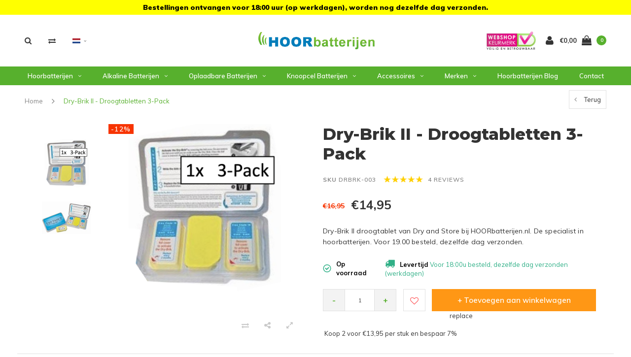

--- FILE ---
content_type: text/html;charset=utf-8
request_url: https://www.hoorbatterijen.nl/nl/dry-brik-ii-droogtabletten-3-pack.html
body_size: 15331
content:
<!DOCTYPE html>
<html lang="nl">
  <head>

    
    <meta charset="utf-8"/>
<!-- [START] 'blocks/head.rain' -->
<!--

  (c) 2008-2025 Lightspeed Netherlands B.V.
  http://www.lightspeedhq.com
  Generated: 07-12-2025 @ 07:52:25

-->
<link rel="canonical" href="https://www.hoorbatterijen.nl/nl/dry-brik-ii-droogtabletten-3-pack.html"/>
<link rel="alternate" href="https://www.hoorbatterijen.nl/nl/index.rss" type="application/rss+xml" title="Nieuwe producten"/>
<meta name="robots" content="noodp,noydir"/>
<meta property="og:url" content="https://www.hoorbatterijen.nl/nl/dry-brik-ii-droogtabletten-3-pack.html?source=facebook"/>
<meta property="og:site_name" content="Hoorbatterijen.nl"/>
<meta property="og:title" content="Dry-Brik II droogtablet van Dry and Store bij HOORbatterijen.nl. "/>
<meta property="og:description" content="Dry-Brik II droogtablet van Dry and Store bij HOORbatterijen.nl. De specialist in hoorbatterijen. Voor 19.00 besteld, dezelfde dag verzonden. "/>
<meta property="og:image" content="https://cdn.webshopapp.com/shops/276705/files/368946779/dry-store-dry-brik-ii-droogtabletten-3-pack.jpg"/>
<script>
(function(w,d,s,l,i){w[l]=w[l]||[];w[l].push({'gtm.start':
new Date().getTime(),event:'gtm.js'});var f=d.getElementsByTagName(s)[0],
j=d.createElement(s),dl=l!='dataLayer'?'&l='+l:'';j.async=true;j.src=
'https://www.googletagmanager.com/gtm.js?id='+i+dl;f.parentNode.insertBefore(j,f);
})(window,document,'script','dataLayer','GTM-W85G3ZK');
</script>
<script src="https://app.dmws.plus/shop-assets/276705/dmws-plus-loader.js?id=650f0bc55c9d7f297fbcd18d3db90db4"></script>
<!--[if lt IE 9]>
<script src="https://cdn.webshopapp.com/assets/html5shiv.js?2025-02-20"></script>
<![endif]-->
<!-- [END] 'blocks/head.rain' -->
    
    
        <title>Dry-Brik II droogtablet van Dry and Store bij HOORbatterijen.nl.  kopen? - Hoorbatterijen.nl</title>
            <meta name="description" content="Shop nu Dry-Brik II droogtablet van Dry and Store bij HOORbatterijen.nl.  online bij hoorbatterijen.nl! Groot assortiment met 100% kwaliteitsgarantie! Gratis verzending vanaf €10" />
    
    
    
<script type="text/javascript">
     window.dataLayer = window.dataLayer || [];
   dataLayer.push({
                                    ecomm_prodid: "87173492",
                  ecomm_pname: "Dry&amp;Store Dry-Brik II - Droogtabletten 3-Pack",
                  ecomm_pvariant: "",
                  ecomm_category: "Reinigen hoortoestel",
                  ecomm_pagetype: "product",
                  ecomm_name: "Dry-Brik II - Droogtabletten 3-Pack",
                  ecomm_totalvalue: "14.95"
                                                                                                                              user: {
                    email: "null",
                    phone: "null",
                    first_name: "null",
                    last_name: "null",
                    address: {
                      street: "null",
                      city: "null",
                      region: "null",
                      postal_code: "null"
                    }
                  }
              });
</script>
    
   
    <meta name="viewport" content="width=device-width, initial-scale=1.0">
    <meta name="apple-mobile-web-app-capable" content="yes">
    <meta name="apple-mobile-web-app-status-bar-style" content="black">


    <link rel="shortcut icon" href="https://cdn.webshopapp.com/shops/276705/themes/155900/assets/favicon.ico?20250515104938" type="image/x-icon" />
    <link href='//fonts.googleapis.com/css?family=Muli:400,300,600,700,800,900' rel='stylesheet' type='text/css'>
    <link href='//fonts.googleapis.com/css?family=Montserrat:400,300,600,700,800,900' rel='stylesheet' type='text/css'>
    <link rel="shortcut icon" href="https://cdn.webshopapp.com/shops/276705/themes/155900/assets/favicon.ico?20250515104938" type="image/x-icon" /> 
    <link rel="stylesheet" href="https://cdn.webshopapp.com/shops/276705/themes/155900/assets/bootstrap.css?2025100812030820201222130631" />
    <link rel="stylesheet" href="https://cdn.webshopapp.com/shops/276705/themes/155900/assets/font-awesome-min.css?2025100812030820201222130631" />
    <link rel="stylesheet" href="https://cdn.webshopapp.com/shops/276705/themes/155900/assets/ionicons.css?2025100812030820201222130631" />
    <link rel="stylesheet" href="https://cdn.webshopapp.com/shops/276705/themes/155900/assets/transition.css?2025100812030820201222130631" />
    <link rel="stylesheet" href="https://cdn.webshopapp.com/shops/276705/themes/155900/assets/dropdown.css?2025100812030820201222130631" />
    <link rel="stylesheet" href="https://cdn.webshopapp.com/shops/276705/themes/155900/assets/checkbox.css?2025100812030820201222130631" />
    <link rel="stylesheet" href="https://cdn.webshopapp.com/shops/276705/themes/155900/assets/owl-carousel.css?2025100812030820201222130631" />
    <link rel="stylesheet" href="https://cdn.webshopapp.com/shops/276705/themes/155900/assets/jquery-fancybox.css?2025100812030820201222130631" />
    <link rel="stylesheet" href="https://cdn.webshopapp.com/shops/276705/themes/155900/assets/jquery-custom-scrollbar.css?2025100812030820201222130631" />
        <link rel="stylesheet" href="https://cdn.webshopapp.com/shops/276705/themes/155900/assets/style.css?2025100812030820201222130631" />  
    <link rel="stylesheet" href="https://cdn.webshopapp.com/shops/276705/themes/155900/assets/responsive.css?2025100812030820201222130631" />
    <link rel="stylesheet" href="https://cdn.webshopapp.com/shops/276705/themes/155900/assets/settings.css?2025100812030820201222130631" />
        <link rel="stylesheet" href="https://cdn.webshopapp.com/assets/gui-2-0.css?2025-02-20" />
    <link rel="stylesheet" href="https://cdn.webshopapp.com/assets/gui-responsive-2-0.css?2025-02-20" />   
    <link rel="stylesheet" href="https://cdn.webshopapp.com/shops/276705/themes/155900/assets/custom.css?2025100812030820201222130631" />
     <link rel="stylesheet" href="https://cdn.webshopapp.com/shops/276705/themes/155900/assets/banner-fix.css?2025100812030820201222130631" />
    <link rel="stylesheet" href="https://cdn.webshopapp.com/shops/276705/themes/155900/assets/new.css?2025100812030820201222130631" />
    <link rel="stylesheet" href="https://cdn.webshopapp.com/shops/276705/themes/155900/assets/wsa-css.css?2025100812030820201222130631" />
    <link rel="stylesheet" href="https://cdn.webshopapp.com/shops/276705/themes/155900/assets/jquery.bxslider.min.css?2025100812030820201222130631" />
   
    
    
    
    <script src="https://cdn.webshopapp.com/assets/jquery-1-9-1.js?2025-02-20"></script>
    <script src="https://cdn.webshopapp.com/assets/jquery-ui-1-10-1.js?2025-02-20"></script>
   
    <script type="text/javascript" src="https://cdn.webshopapp.com/shops/276705/themes/155900/assets/transition.js?2025100812030820201222130631"></script>
    <script type="text/javascript" src="https://cdn.webshopapp.com/shops/276705/themes/155900/assets/bootstrap.js?2025100812030820201222130631"></script>
    <script type="text/javascript" src="https://cdn.webshopapp.com/shops/276705/themes/155900/assets/dropdown.js?2025100812030820201222130631"></script>
    <script type="text/javascript" src="https://cdn.webshopapp.com/shops/276705/themes/155900/assets/checkbox.js?2025100812030820201222130631"></script>
    <script type="text/javascript" src="https://cdn.webshopapp.com/shops/276705/themes/155900/assets/owl-carousel.js?2025100812030820201222130631"></script>
    <script type="text/javascript" src="https://cdn.webshopapp.com/shops/276705/themes/155900/assets/jquery-fancybox.js?2025100812030820201222130631"></script>
    <script type="text/javascript" src="https://cdn.webshopapp.com/shops/276705/themes/155900/assets/jquery-custom-scrollbar.js?2025100812030820201222130631"></script>
    <script type="text/javascript" src="https://cdn.webshopapp.com/shops/276705/themes/155900/assets/jquery-countdown-min.js?2025100812030820201222130631"></script>
        <script type="text/javascript" src="https://cdn.webshopapp.com/shops/276705/themes/155900/assets/global.js?2025100812030820201222130631"></script>
		    <script type="text/javascript" src="https://cdn.webshopapp.com/shops/276705/themes/155900/assets/jcarousel.js?2025100812030820201222130631"></script>
    <script type="text/javascript" src="https://cdn.webshopapp.com/shops/276705/themes/155900/assets/jquery.bxslider.min.js?2025100812030820201222130631"></script>
    <script type="text/javascript" src="https://cdn.webshopapp.com/assets/gui.js?2025-02-20"></script>
    <script type="text/javascript" src="https://cdn.webshopapp.com/assets/gui-responsive-2-0.js?2025-02-20"></script>
    <script type="text/javascript" src="//cdnjs.cloudflare.com/ajax/libs/jqueryui-touch-punch/0.2.3/jquery.ui.touch-punch.min.js"></script>
    
        
    <!--[if lt IE 9]>
    <link rel="stylesheet" href="https://cdn.webshopapp.com/shops/276705/themes/155900/assets/style-ie.css?2025100812030820201222130631" />
    <![endif]-->
    <!-- Global site tag (gtag.js) - Google Analytics -->
<script async src="https://www.googletagmanager.com/gtag/js?id=UA-19401065-1"></script>
<script>
  window.dataLayer = window.dataLayer || [];
  function gtag(){dataLayer.push(arguments);}
  gtag('js', new Date());

  gtag('config', 'UA-19401065-1');
</script>
    <!-- Google Tag Manager -->
<script>(function(w,d,s,l,i){w[l]=w[l]||[];w[l].push({'gtm.start':
new Date().getTime(),event:'gtm.js'});var f=d.getElementsByTagName(s)[0],
j=d.createElement(s),dl=l!='dataLayer'?'&l='+l:'';j.async=true;j.src=
'https://www.googletagmanager.com/gtm.js?id='+i+dl;f.parentNode.insertBefore(j,f);
})(window,document,'script','dataLayer','GTM-WD2Q854');</script>
<!-- End Google Tag Manager -->

<style>
#dmws-plus-gift-modal-link {display:none!important;}
    </style>
  </head>
  <body id="body"> 
    <!-- Google Tag Manager (noscript) -->
<noscript><iframe src="https://www.googletagmanager.com/ns.html?id=GTM-WD2Q854"
height="0" width="0" style="display:none;visibility:hidden"></iframe></noscript>
<!-- End Google Tag Manager (noscript) -->
    
      <b>
  <a href="https://www.hoorbatterijen.nl/nl/hoorbatterijen/?mode=grid&max=5&min=0&sort=newest">
    <div style="font-size: 14px;padding: 5px 0;background: #ffff00; color: black; font-weight: 900; text-align: center;"> Bestellingen ontvangen voor 18:00 uur (op werkdagen), worden nog dezelfde dag verzonden.  </div>
  </a>
  </b>
    <a href="https://www.hoorbatterijen.nl/nl/hoorbatterijen/?mode=grid&max=5&min=0&sort=newest">
    </a>
        
         

<div class="cart-dropdown">
  <div class="cart-title">Winkelwagen<span class="items">(0 Producten)</span></div>
  <a href="javascript:void(0)" class="close-cart-drp"><i class="fa fa-close"></i></a>

  <div class="cart-body">
    <div class="cart-products grid column-orient center">
          </div>
  </div>
  <div class="empty-cart">
  Geen producten gevonden
</div>
</div>
<div class="menu-wrap">
    <div class="close-menu"><i class="ion ion-ios-close-empty"></i></div>
    <div class="menu-box">
                    <div class="menu-logo large"><a href="https://www.hoorbatterijen.nl/nl/"><img src="https://cdn.webshopapp.com/shops/276705/themes/155900/assets/logo-nl.png?2025100812030820201222130631" alt="Hoorbatterijen.nl"></a></div>
                 
        <ul>
          <li><a href="https://www.hoorbatterijen.nl/nl/">Home</a></li>
                      <li><a href="https://www.hoorbatterijen.nl/nl/hoorbatterijen/">Hoorbatterijen</a><span class="more-cats"><span class="plus-min"></span></span>                              <ul class="sub ">
                                      <li><a href="https://www.hoorbatterijen.nl/nl/hoorbatterijen/hoorbatterijen-10/">Hoorbatterijen 10</a>                                          </li>
                                      <li><a href="https://www.hoorbatterijen.nl/nl/hoorbatterijen/hoorbatterijen-13/">Hoorbatterijen 13</a>                                          </li>
                                      <li><a href="https://www.hoorbatterijen.nl/nl/hoorbatterijen/hoorbatterijen-312/">Hoorbatterijen 312</a>                                          </li>
                                      <li><a href="https://www.hoorbatterijen.nl/nl/hoorbatterijen/hoorbatterijen-675/">Hoorbatterijen 675</a>                                          </li>
                                      <li><a href="https://www.hoorbatterijen.nl/nl/hoorbatterijen/cochleair-type-675-ci-implant/">Cochleair Type 675+ CI-implant</a>                                          </li>
                                      <li><a href="https://www.hoorbatterijen.nl/nl/hoorbatterijen/hoorbatterijen-proefpakket/">Hoorbatterijen Proefpakket</a>                                          </li>
                                      <li><a href="https://www.hoorbatterijen.nl/nl/hoorbatterijen/sale-hoorbatterijen/">SALE | hoorbatterijen</a>                                          </li>
                                  </ul>
                          </li>
                      <li><a href="https://www.hoorbatterijen.nl/nl/alkaline-batterijen/">Alkaline batterijen</a><span class="more-cats"><span class="plus-min"></span></span>                              <ul class="sub ">
                                      <li><a href="https://www.hoorbatterijen.nl/nl/alkaline-batterijen/aa-batterijen/">AA Batterijen</a>                                          </li>
                                      <li><a href="https://www.hoorbatterijen.nl/nl/alkaline-batterijen/aaa-batterijen/">AAA Batterijen </a>                                          </li>
                                      <li><a href="https://www.hoorbatterijen.nl/nl/alkaline-batterijen/aaaa-batterijen/">AAAA Batterijen</a>                                          </li>
                                      <li><a href="https://www.hoorbatterijen.nl/nl/alkaline-batterijen/c-batterijen/">C Batterijen</a>                                          </li>
                                      <li><a href="https://www.hoorbatterijen.nl/nl/alkaline-batterijen/d-batterijen/">D Batterijen</a>                                          </li>
                                      <li><a href="https://www.hoorbatterijen.nl/nl/alkaline-batterijen/9-volt-batterijen/">9 Volt Batterijen</a>                                          </li>
                                  </ul>
                          </li>
                      <li><a href="https://www.hoorbatterijen.nl/nl/oplaadbare-batterijen/">Oplaadbare batterijen</a><span class="more-cats"><span class="plus-min"></span></span>                              <ul class="sub ">
                                      <li><a href="https://www.hoorbatterijen.nl/nl/oplaadbare-batterijen/hoorbatterijen-oplaadbaar/">Hoorbatterijen Oplaadbaar</a>                                          </li>
                                      <li><a href="https://www.hoorbatterijen.nl/nl/oplaadbare-batterijen/oplaadbare-batterijen-aa/">Oplaadbare Batterijen AA</a>                                          </li>
                                      <li><a href="https://www.hoorbatterijen.nl/nl/oplaadbare-batterijen/oplaadbare-batterijen-aaa/">Oplaadbare Batterijen AAA</a>                                          </li>
                                      <li><a href="https://www.hoorbatterijen.nl/nl/oplaadbare-batterijen/oplaadbare-batterijen-c/">Oplaadbare Batterijen C </a>                                          </li>
                                      <li><a href="https://www.hoorbatterijen.nl/nl/oplaadbare-batterijen/oplaadbare-batterijen-d/">Oplaadbare Batterijen  D</a>                                          </li>
                                      <li><a href="https://www.hoorbatterijen.nl/nl/oplaadbare-batterijen/9-volt-batterij-oplaadbaar/">9 Volt Batterij Oplaadbaar</a>                                          </li>
                                  </ul>
                          </li>
                      <li><a href="https://www.hoorbatterijen.nl/nl/knoopcel-batterijen/">Knoopcel Batterijen</a><span class="more-cats"><span class="plus-min"></span></span>                              <ul class="sub ">
                                      <li><a href="https://www.hoorbatterijen.nl/nl/knoopcel-batterijen/lithium/">Lithium</a><span class="more-cats"><span class="plus-min"></span></span>                                              <ul class="sub ">
                                                      <li><a href="https://www.hoorbatterijen.nl/nl/knoopcel-batterijen/lithium/cr2016/"><i class="fa fa-circle" aria-hidden="true"></i>CR2016</a></li>
                                                      <li><a href="https://www.hoorbatterijen.nl/nl/knoopcel-batterijen/lithium/cr2025/"><i class="fa fa-circle" aria-hidden="true"></i>CR2025</a></li>
                                                      <li><a href="https://www.hoorbatterijen.nl/nl/knoopcel-batterijen/lithium/cr2450/"><i class="fa fa-circle" aria-hidden="true"></i>CR2450</a></li>
                                                  </ul>
                                          </li>
                                  </ul>
                          </li>
                      <li><a href="https://www.hoorbatterijen.nl/nl/accessoires/">Accessoires</a><span class="more-cats"><span class="plus-min"></span></span>                              <ul class="sub ">
                                      <li><a href="https://www.hoorbatterijen.nl/nl/accessoires/reinigen-hoortoestel/">Reinigen hoortoestel</a>                                          </li>
                                      <li><a href="https://www.hoorbatterijen.nl/nl/accessoires/drogen-hoortoestel/">Drogen hoortoestel</a>                                          </li>
                                      <li><a href="https://www.hoorbatterijen.nl/nl/accessoires/meenemen/">Meenemen</a>                                          </li>
                                      <li><a href="https://www.hoorbatterijen.nl/nl/accessoires/opbergen/">Opbergen</a>                                          </li>
                                      <li><a href="https://www.hoorbatterijen.nl/nl/accessoires/gehoorbescherming-oordopjes/">Gehoorbescherming - Oordopjes</a>                                          </li>
                                      <li><a href="https://www.hoorbatterijen.nl/nl/accessoires/voor-tropisch-klimaat/">Voor tropisch klimaat</a>                                          </li>
                                      <li><a href="https://www.hoorbatterijen.nl/nl/accessoires/oorverzorging-zalf-creme-enz/">Oorverzorging (zalf, crème, enz)</a>                                          </li>
                                      <li><a href="https://www.hoorbatterijen.nl/nl/accessoires/cerumenfilters/">Cerumenfilters</a>                                          </li>
                                      <li><a href="https://www.hoorbatterijen.nl/nl/accessoires/hoortoestelaccessoires/">Hoortoestelaccessoires</a>                                          </li>
                                      <li><a href="https://www.hoorbatterijen.nl/nl/accessoires/wekkers/">Wekkers</a>                                          </li>
                                      <li><a href="https://www.hoorbatterijen.nl/nl/accessoires/opladers-voor-hoorbatterijen/">Opladers voor hoorbatterijen</a>                                          </li>
                                      <li><a href="https://www.hoorbatterijen.nl/nl/accessoires/batterijtesters/">Batterijtesters</a>                                          </li>
                                      <li><a href="https://www.hoorbatterijen.nl/nl/accessoires/nachtrust/">Nachtrust</a>                                          </li>
                                      <li><a href="https://www.hoorbatterijen.nl/nl/accessoires/sale-accessoires/">SALE | Accessoires</a>                                          </li>
                                      <li><a href="https://www.hoorbatterijen.nl/nl/accessoires/oorsmeer-verwijderaar/">Oorsmeer verwijderaar</a>                                          </li>
                                  </ul>
                          </li>
          
          
                    <li class=""><a href="https://www.hoorbatterijen.nl/nl/brands/">Merken</a></li>
                                        <li class=""><a href="https://www.hoorbatterijen.nl/nl/blogs/hoorbatterijen-blog/">Hoorbatterijen blog</a></li>
                                        <li class=""><a href="https://www.hoorbatterijen.nl/nl/service/">Contact</a></li>
                    
          
                    <li><a href="javascript:;">Taal: <strong>NL</strong></a><span class="more-cats"><span class="plus-min"></span></span>
            <ul>
                                   <li><a href="https://www.hoorbatterijen.nl/nl/go/product/87173492"  title="Nederlands" lang="nl">Nederlands</a></li>
                                   <li><a href="https://www.hoorbatterijen.nl/en/go/product/87173492"  title="English" lang="en">English</a></li>
                                   <li><a href="https://www.hoorbatterijen.nl/fr/go/product/87173492"  title="Français" lang="fr">Français</a></li>
                          </ul>
          </li>
          
                    <li><a href="javascript:;">Valuta: <strong>€</strong></a><span class="more-cats"><span class="plus-min"></span></span>
            <ul>
                              <li class="active"><a href="https://www.hoorbatterijen.nl/nl/session/currency/eur/">eur (€)</a></li>
                              <li><a href="https://www.hoorbatterijen.nl/nl/session/currency/gbp/">gbp (£)</a></li>
                              <li><a href="https://www.hoorbatterijen.nl/nl/session/currency/usd/">usd ($)</a></li>
                          </ul>
          </li>
          
        </ul>

    </div>
  </div>

  <div class="body-wrap">
    <header id="header">
      
      <div class="main-header">
                <div class="container">
          <div class="main-header-inner">
            <div class="grid center">
              <div class=" grid-cell search-right-icon search-icon-global language-bar-wrapper hidden-sm hidden-xs">
                <a class="search-icon-self " href="javascript:void(0)"><i class="fa fa-search"></i></a>
                <ul class="language-bar ">
                                   <li class="exchange-icon-head hidden-xs hidden-sm"><a href="https://www.hoorbatterijen.nl/nl/compare/" title="Vergelijk"><i class="fa fa-exchange" aria-hidden="true"></i></a></li>
                   
                                   <li class="custom-dropdown custom-language custom-language-nl"><span></span><i class="fa fa-angle-down" aria-hidden="true"></i>

                    <div class="custom-languages">
                      <div class="options">
                        <div class="option languageOptions">
                          <label>Taal:</label>
                          <div class="ui selection dropdown">
                            <input type="hidden" name="custom-language" value="https://www.hoorbatterijen.nl/nl/">
                            <i class="dropdown icon"></i>
                            <div class="default text custom-language custom-language-nl"><span></span>Nederlands</div>
                            <div class="menu">
                                                            <div class="item custom-language custom-language-nl" data-value="https://www.hoorbatterijen.nl/nl/">
                              <a href="https://www.hoorbatterijen.nl/nl/go/product/87173492" title="Nederlands" lang="">Nederlands</a>  
                              </div>
                                                            <div class="item custom-language custom-language-en" data-value="https://www.hoorbatterijen.nl/en/">
                              <a href="https://www.hoorbatterijen.nl/en/go/product/87173492" title="English" lang="">English</a>  
                              </div>
                                                            <div class="item custom-language custom-language-fr" data-value="https://www.hoorbatterijen.nl/fr/">
                              <a href="https://www.hoorbatterijen.nl/fr/go/product/87173492" title="Français" lang="">Français</a>  
                              </div>
                                                          </div>
                          </div>
                        </div>
                        <div class="option currencyOptions">
                          <label>Valuta:</label>
                          <div class="ui selection dropdown">
                            <input type="hidden" name="custom-currency" value="https://www.hoorbatterijen.nl/nl/session/currency/eur/">
                            <i class="dropdown icon"></i>
                            <div class="default text">€</div>
                            <div class="menu">
                                                            <div class="item" data-value="https://www.hoorbatterijen.nl/nl/session/currency/eur/"><a href="https://www.hoorbatterijen.nl/nl/session/currency/eur/">€</a></div>
                                                            <div class="item" data-value="https://www.hoorbatterijen.nl/nl/session/currency/gbp/"><a href="https://www.hoorbatterijen.nl/nl/session/currency/gbp/">£</a></div>
                                                            <div class="item" data-value="https://www.hoorbatterijen.nl/nl/session/currency/usd/"><a href="https://www.hoorbatterijen.nl/nl/session/currency/usd/">$</a></div>
                                                          </div>
                          </div>
                        </div>
                      </div>
                    </div>

                    </li>
                                                   
                </ul>
              </div>


              <div class="grid-cell mobilemenu-btn hidden-md hidden-lg"><a class="open-menu" href="javascript:;"><?xml version="1.0" encoding="utf-8"?>
<!-- Generator: Adobe Illustrator 20.1.0, SVG Export Plug-In . SVG Version: 6.00 Build 0)  -->
<svg version="1.1" id="Capa_1" xmlns="http://www.w3.org/2000/svg" xmlns:xlink="http://www.w3.org/1999/xlink" x="0px" y="0px"
	 viewBox="0 0 352 352" style="enable-background:new 0 0 352 352;" xml:space="preserve">
<style type="text/css">
	
</style>
<g>
	<g>
		<path class="menuicon-svg" d="M0,56v48h48V56H0z M80,56v48h224V56H80z M0,152v48h48v-48H0z M80,152v48h160v-48H80z M0,248v48h48v-48H0z
			 M80,248v48h272v-48H80z"/>
	</g>
</g>
</svg></a></div>
              <div class="grid-cell search-narrow-show visible-xs visible-sm">
                <a class="search-icon-self  " href="javascript:void(0)"><i class="fa fa-search"></i></a>
              </div>

              <div class="grid-cell center logo-center-tab logo-mobile-move-center logo large"><a href="https://www.hoorbatterijen.nl/nl/"><img src="https://cdn.webshopapp.com/shops/276705/themes/155900/assets/logo-nl.png?2025100812030820201222130631" alt="Hoorbatterijen.nl"></a></div>
              
              
                            
                            
              <div class="grid-cell cart-block-wrap cart">
                <div class="grid center justify-end">
                                                      <div class="trustmark-right-wrap grid-cell grow0 hallmark hidden-xs hidden-sm"><div class="hallmark-wrap "><a href="https://www.keurmerk.info/nl/consumenten/webwinkel/?key=297" target="_blank"><img src="https://cdn.webshopapp.com/shops/276705/themes/155900/assets/webshop-keurmerk.png?2025100812030820201222130631" alt="Hoorbatterijen.nl"></a></div></div>
                                    <div class="grid-cell grow0 user-login-block">
                                          <div class="dark"><a href="https://www.hoorbatterijen.nl/nl/account/"><i class="fa fa-user"></i></a></div>
                                      </div>
                  <div class="grid-cell grow0 ">
                    <a href="javascript:;" class="open-cart">

                      <span class="text hidden-xs">
                                                €0,00
                                              </span>
                      <span class="icon"><i class="fa fa-shopping-bag"></i></span>
                      <span class="items">0</span>
                    </a>
                  </div>
                </div>
              </div>
            </div>
          </div>
        </div>
        
        <div class="main-menu hidden-xs hidden-sm main-menu-capitalize">
          <div class="container">
            <ul class="">
              
              

                                                        
              <li class="with-small-menu"><a href="https://www.hoorbatterijen.nl/nl/hoorbatterijen/">Hoorbatterijen<i class="fa fa-angle-down" aria-hidden="true"></i></a>
                
                <ul class="small-dropdown">
                  
                                    <li>
                    <a href="https://www.hoorbatterijen.nl/nl/hoorbatterijen/hoorbatterijen-10/">Hoorbatterijen 10</a>
                    
                  </li>
                                    <li>
                    <a href="https://www.hoorbatterijen.nl/nl/hoorbatterijen/hoorbatterijen-13/">Hoorbatterijen 13</a>
                    
                  </li>
                                    <li>
                    <a href="https://www.hoorbatterijen.nl/nl/hoorbatterijen/hoorbatterijen-312/">Hoorbatterijen 312</a>
                    
                  </li>
                                    <li>
                    <a href="https://www.hoorbatterijen.nl/nl/hoorbatterijen/hoorbatterijen-675/">Hoorbatterijen 675</a>
                    
                  </li>
                                    <li>
                    <a href="https://www.hoorbatterijen.nl/nl/hoorbatterijen/cochleair-type-675-ci-implant/">Cochleair Type 675+ CI-implant</a>
                    
                  </li>
                                    <li>
                    <a href="https://www.hoorbatterijen.nl/nl/hoorbatterijen/hoorbatterijen-proefpakket/">Hoorbatterijen Proefpakket</a>
                    
                  </li>
                                    <li>
                    <a href="https://www.hoorbatterijen.nl/nl/hoorbatterijen/sale-hoorbatterijen/">SALE | hoorbatterijen</a>
                    
                  </li>
                                    <li>
                    <a href="https://www.hoorbatterijen.nl/nl/oplaadbare-batterijen/hoorbatterijen-oplaadbaar/">Oplaadbare hoorbatterijen</a>

                  </li>
                </ul>

                              </li>
                            
              
              
                                          
              <li class="with-small-menu"><a href="https://www.hoorbatterijen.nl/nl/alkaline-batterijen/">Alkaline batterijen<i class="fa fa-angle-down" aria-hidden="true"></i></a>
                
                <ul class="small-dropdown">
                                    <li>
                    <a href="https://www.hoorbatterijen.nl/nl/alkaline-batterijen/aa-batterijen/">AA Batterijen</a>
                    
                  </li>
                                    <li>
                    <a href="https://www.hoorbatterijen.nl/nl/alkaline-batterijen/aaa-batterijen/">AAA Batterijen </a>
                    
                  </li>
                                    <li>
                    <a href="https://www.hoorbatterijen.nl/nl/alkaline-batterijen/aaaa-batterijen/">AAAA Batterijen</a>
                    
                  </li>
                                    <li>
                    <a href="https://www.hoorbatterijen.nl/nl/alkaline-batterijen/c-batterijen/">C Batterijen</a>
                    
                  </li>
                                    <li>
                    <a href="https://www.hoorbatterijen.nl/nl/alkaline-batterijen/d-batterijen/">D Batterijen</a>
                    
                  </li>
                                    <li>
                    <a href="https://www.hoorbatterijen.nl/nl/alkaline-batterijen/9-volt-batterijen/">9 Volt Batterijen</a>
                    
                  </li>
                                  </ul>

                              </li>
              
                            
              
              
                                          
              <li class="with-small-menu"><a href="https://www.hoorbatterijen.nl/nl/oplaadbare-batterijen/">Oplaadbare batterijen<i class="fa fa-angle-down" aria-hidden="true"></i></a>
                
                <ul class="small-dropdown">
                                    <li>
                    <a href="https://www.hoorbatterijen.nl/nl/oplaadbare-batterijen/hoorbatterijen-oplaadbaar/">Hoorbatterijen Oplaadbaar</a>
                    
                  </li>
                                    <li>
                    <a href="https://www.hoorbatterijen.nl/nl/oplaadbare-batterijen/oplaadbare-batterijen-aa/">Oplaadbare Batterijen AA</a>
                    
                  </li>
                                    <li>
                    <a href="https://www.hoorbatterijen.nl/nl/oplaadbare-batterijen/oplaadbare-batterijen-aaa/">Oplaadbare Batterijen AAA</a>
                    
                  </li>
                                    <li>
                    <a href="https://www.hoorbatterijen.nl/nl/oplaadbare-batterijen/oplaadbare-batterijen-c/">Oplaadbare Batterijen C </a>
                    
                  </li>
                                    <li>
                    <a href="https://www.hoorbatterijen.nl/nl/oplaadbare-batterijen/oplaadbare-batterijen-d/">Oplaadbare Batterijen  D</a>
                    
                  </li>
                                    <li>
                    <a href="https://www.hoorbatterijen.nl/nl/oplaadbare-batterijen/9-volt-batterij-oplaadbaar/">9 Volt Batterij Oplaadbaar</a>
                    
                  </li>
                                  </ul>

                              </li>
              
                            
              
              
                                          
              <li class="with-small-menu"><a href="https://www.hoorbatterijen.nl/nl/knoopcel-batterijen/">Knoopcel Batterijen<i class="fa fa-angle-down" aria-hidden="true"></i></a>
                
                <ul class="small-dropdown">
                                    <li>
                    <a href="https://www.hoorbatterijen.nl/nl/knoopcel-batterijen/lithium/">Lithium</a>
                                        <ul>
                                            <li><a href="https://www.hoorbatterijen.nl/nl/knoopcel-batterijen/lithium/cr2016/">CR2016</a></li>
                                            <li><a href="https://www.hoorbatterijen.nl/nl/knoopcel-batterijen/lithium/cr2025/">CR2025</a></li>
                                            <li><a href="https://www.hoorbatterijen.nl/nl/knoopcel-batterijen/lithium/cr2450/">CR2450</a></li>
                                          </ul>
                    
                  </li>
                                  </ul>

                              </li>
              
                            
              
              
                                          
              <li class="with-small-menu"><a href="https://www.hoorbatterijen.nl/nl/accessoires/">Accessoires<i class="fa fa-angle-down" aria-hidden="true"></i></a>
                
                <ul class="small-dropdown">
                                    <li>
                    <a href="https://www.hoorbatterijen.nl/nl/accessoires/reinigen-hoortoestel/">Reinigen hoortoestel</a>
                    
                  </li>
                                    <li>
                    <a href="https://www.hoorbatterijen.nl/nl/accessoires/drogen-hoortoestel/">Drogen hoortoestel</a>
                    
                  </li>
                                    <li>
                    <a href="https://www.hoorbatterijen.nl/nl/accessoires/meenemen/">Meenemen</a>
                    
                  </li>
                                    <li>
                    <a href="https://www.hoorbatterijen.nl/nl/accessoires/opbergen/">Opbergen</a>
                    
                  </li>
                                    <li>
                    <a href="https://www.hoorbatterijen.nl/nl/accessoires/gehoorbescherming-oordopjes/">Gehoorbescherming - Oordopjes</a>
                    
                  </li>
                                    <li>
                    <a href="https://www.hoorbatterijen.nl/nl/accessoires/voor-tropisch-klimaat/">Voor tropisch klimaat</a>
                    
                  </li>
                                    <li>
                    <a href="https://www.hoorbatterijen.nl/nl/accessoires/oorverzorging-zalf-creme-enz/">Oorverzorging (zalf, crème, enz)</a>
                    
                  </li>
                                    <li>
                    <a href="https://www.hoorbatterijen.nl/nl/accessoires/cerumenfilters/">Cerumenfilters</a>
                    
                  </li>
                                    <li>
                    <a href="https://www.hoorbatterijen.nl/nl/accessoires/hoortoestelaccessoires/">Hoortoestelaccessoires</a>
                    
                  </li>
                                    <li>
                    <a href="https://www.hoorbatterijen.nl/nl/accessoires/wekkers/">Wekkers</a>
                    
                  </li>
                                    <li>
                    <a href="https://www.hoorbatterijen.nl/nl/accessoires/opladers-voor-hoorbatterijen/">Opladers voor hoorbatterijen</a>
                    
                  </li>
                                    <li>
                    <a href="https://www.hoorbatterijen.nl/nl/accessoires/batterijtesters/">Batterijtesters</a>
                    
                  </li>
                                    <li>
                    <a href="https://www.hoorbatterijen.nl/nl/accessoires/nachtrust/">Nachtrust</a>
                    
                  </li>
                                    <li>
                    <a href="https://www.hoorbatterijen.nl/nl/accessoires/sale-accessoires/">SALE | Accessoires</a>
                    
                  </li>
                                    <li>
                    <a href="https://www.hoorbatterijen.nl/nl/accessoires/oorsmeer-verwijderaar/">Oorsmeer verwijderaar</a>
                    
                  </li>
                                  </ul>

                              </li>
              
                            
              
              
                            
              
              

                            <li class="with-small-menu"><a href="https://www.hoorbatterijen.nl/nl/brands/">Merken<i class="fa fa-angle-down" aria-hidden="true"></i></a>
                <ul class="small-dropdown">
                                    <li><a href="https://www.hoorbatterijen.nl/nl/brands/cedis/">Cedis</a></li>
                                    <li><a href="https://www.hoorbatterijen.nl/nl/brands/duracell/">Duracell</a></li>
                                    <li><a href="https://www.hoorbatterijen.nl/nl/brands/extra-power-budget/">Extra Power (Budget)</a></li>
                                    <li><a href="https://www.hoorbatterijen.nl/nl/brands/gp/">GP</a></li>
                                    <li><a href="https://www.hoorbatterijen.nl/nl/brands/hearclear/">HearClear</a></li>
                                    <li><a href="https://www.hoorbatterijen.nl/nl/brands/icelltech/">iCellTech</a></li>
                                    <li><a href="https://www.hoorbatterijen.nl/nl/brands/powerone/">PowerOne</a></li>
                                    <li><a href="https://www.hoorbatterijen.nl/nl/brands/rayovac/">Rayovac</a></li>
                                    <li><a href="https://www.hoorbatterijen.nl/nl/brands/siemens-signia/">SIEMENS Signia</a></li>
                                    <li><a href="https://www.hoorbatterijen.nl/nl/brands/zenipower/">ZeniPower</a></li>
                                  </ul>
              </li>
              
                                          <li class="with-small-menu"><a href="https://www.hoorbatterijen.nl/nl/blogs/hoorbatterijen-blog/">Hoorbatterijen blog</a>
<!--                 <ul class="small-dropdown">
                                    <li>
                    <a href="https://www.hoorbatterijen.nl/nl/blogs/hoorbatterijen-blog/hoe-lang-blijven-knoopcel-batterijen-goed/">Hoe lang blijven knoopcel batterijen goed?</a>
                  </li>
                                    <li>
                    <a href="https://www.hoorbatterijen.nl/nl/blogs/hoorbatterijen-blog/hoe-verwijder-je-oorsmeer/">Hoe verwijder je oorsmeer?</a>
                  </li>
                                    <li>
                    <a href="https://www.hoorbatterijen.nl/nl/blogs/hoorbatterijen-blog/kan-een-gehoorapparaat-helpen-tegen-oorsuizen/">Kan een gehoorapparaat helpen tegen oorsuizen? </a>
                  </li>
                                    <li>
                    <a href="https://www.hoorbatterijen.nl/nl/blogs/hoorbatterijen-blog/hoe-maak-je-een-gehoorapparaat-schoon/">Hoe maak je een gehoorapparaat schoon?</a>
                  </li>
                                    <li>
                    <a href="https://www.hoorbatterijen.nl/nl/blogs/hoorbatterijen-blog/hoe-lang-gaan-hoorbatterijen-mee/">Hoe lang gaan hoorbatterijen mee?</a>
                  </li>
                                  </ul> -->
              </li>
                                          
                            <li class="with-small-menu"><a href="https://www.hoorbatterijen.nl/nl/service/">Contact</a></li>
                            
              
            </ul>
          </div>
        </div>

        <div class="grid-cell mobile-search">
          <form action="https://www.hoorbatterijen.nl/nl/search/" method="get" id="formSearchMobile">
            <input type="text" name="q" autocomplete="off"  value="" placeholder="Zoeken..."/>
          </form>
        </div>

      </div>

      

      
              <div class="productPage-sticky hidden-sm hidden-xs">
          <div class="container">
            <div class="grid center">

              <div class="grid-cell productSticky-image">
                <img src="https://cdn.webshopapp.com/shops/276705/files/368946779/100x100x2/dry-store-dry-brik-ii-droogtabletten-3-pack.jpg" width="100%" alt="Dry&amp;Store Dry-Brik II - Droogtabletten 3-Pack" title="Dry&amp;Store Dry-Brik II - Droogtabletten 3-Pack" />
              </div>
              <div class="stickerDivider"></div>
              <div class="grid-cell center productSticky-title">
                <div class="productSticky-title-wrapper">
                  <a href="https://www.hoorbatterijen.nl/nl/dry-brik-ii-droogtabletten-3-pack.html" title="Dry&amp;Store Dry-Brik II - Droogtabletten 3-Pack" class="title">
                                          Dry-Brik II - Droogtabletten 3-Pack                   </a>

                  <div class="reviews">
                                          <div class="review">
                        <div class="stars" data-score="100">
                          <img src="https://cdn.webshopapp.com/shops/276705/themes/155900/assets/stars.png?2025100812030820201222130631" alt="Reviews">
                          <div class="score">
                            <div class="pos"></div>
                            <div class="neg"></div>
                          </div>
                        </div>
                      </div>
                      <a class="small-reviews review-hover">4 reviews</a>
                                      </div>
                </div>
              </div>
              <div class="stickerDivider"></div>
              <div class="grid-cell noflex center productSticky-price">
                <div class="price">
                 <span class="old-price">
                                                        €16,95
                                                                        </span>
                  <span class="new-price">
                                        €14,95                                      </span>
                               </div>
              </div>
              <div class="stickerDivider"></div>
              <div class="grid-cell productSticky-quanity product-info">
                <div class="cart">
                  <form action="https://www.hoorbatterijen.nl/nl/cart/add/172238456/" id="product_configure_form_sec" method="post">
                  <div class="change">
                    <a href="javascript:;" data-way="down"  class="down change-q">-</a>
                    <input id="product-q" type="text" name="quantity" value="1" />
                    <a href="javascript:;" data-way="up"  class="up change-q">+</a>
                  </div>
                  <a href="javascript:;" onclick="$('#product_configure_form_sec').submit();" class="btn" title="Toevoegen aan winkelwagen">+ Toevoegen aan winkelwagen</a>
                  </form>
                </div>
              </div>
            </div>
          </div>
        </div>
            <div id="search" class="search right-search-tab right-search-dropdown  search-mob-hidden-input">
        <form action="https://www.hoorbatterijen.nl/nl/search/" method="get" id="formSearch">
                    <input class="searbar-input" type="text" name="q" autocomplete="off"  value="" placeholder="Zoeken..."/>
          <span class="search-text-remover"><i class="fa fa-close"></i></span>

          <div class="autocomplete">
            <div class="search-products products-livesearch grid center wrap"></div>
            <div class="more"><a href="#">Bekijk alle resultaten <span>(0)</span></a></div>
            <div class="notfound">Geen producten gevonden...</div>
          </div>

        </form>
      </div>
    </header>   
    
    <main>
      <div class="container   main-content">
        
<div class="message-container all-products-message">
  <div class="container">
    <div class="messages">
      <div class="message success">
        <div class="icon"><i class="fa fa-check" aria-hidden="true"></i></div>
        <div class="text">
          <ul>
            <li>Alle producten zijn toegevoegd aan uw winkelmandje.</li>
          </ul>
        </div>
      </div>
    </div>
  </div>
</div>                <div itemscope itemtype="https://schema.org/Product">
  <meta itemprop="name" content="Dry&amp;Store Dry-Brik II - Droogtabletten 3-Pack">
  <meta itemprop="brand" content="Dry&amp;Store" />  <meta itemprop="description" content="Dry-Brik II droogtablet van Dry and Store bij HOORbatterijen.nl. De specialist in hoorbatterijen. Voor 19.00 besteld, dezelfde dag verzonden." />  <meta itemprop="image" content="https://cdn.webshopapp.com/shops/276705/files/368946779/300x250x2/dry-store-dry-brik-ii-droogtabletten-3-pack.jpg" />  
  <meta itemprop="gtin13" content="67004" />    <meta itemprop="sku" content="DRBRK-003" />  <div itemprop="offers" itemscope itemtype="https://schema.org/Offer">
    <meta itemprop="priceCurrency" content="EUR">
    <meta itemprop="price" content="14.95" />
    <meta itemprop="itemCondition" itemtype="https://schema.org/OfferItemCondition" content="https://schema.org/NewCondition"/>
   	    <meta itemprop="availability" content="Op voorraad"/>
    <meta itemprop="inventoryLevel" content="840" />
         
     <div itemprop="aggregateRating" itemscope itemtype="https://schema.org/AggregateRating">
     <meta itemprop="worstRating" content="1"/>
     <meta itemprop="bestRating" content="5"/>
     <meta itemprop="ratingValue" content="5">
     <meta itemprop="reviewCount" content="4">
     </div>
      </div>
</div>


<div class="page-top hidden-xs row">
  <div class="col-sm-9 col-md-9 hidden-xs breadcrumbs">
    <a href="https://www.hoorbatterijen.nl/nl/" title="Home">Home</a>
    
        <span class="bread-divider"><i class="fa fa-angle-right" aria-hidden="true"></i></span>
    <a class="last" href="https://www.hoorbatterijen.nl/nl/dry-brik-ii-droogtabletten-3-pack.html">Dry-Brik II - Droogtabletten 3-Pack</a>
      </div>  
  
  <div class="back-box col-sm-3 col-md-3">
    <a class="back-to " href="https://www.hoorbatterijen.nl/nl/"><span class="hidden-xs">Terug</span><span class="hidden-sm hidden-md hidden-lg">Terug</span></a>
  </div>
  
</div>

<div class="row productpage">
  
        
  <div class="col-xs-12">
    <div class="row">
      <div class="col-xs-12">
        <div class="col-lg-6 col-md-6 col-sm-12 col-xs-12">
          <div class="mobile-product-top-wrapper visible-xs">
            <div class="mobile-product-topimage grid">
              <div class="brandname-block grid-cell">
                              </div>
              <div class="mob-back grid-cell text-right">
                <a href="https://www.hoorbatterijen.nl/nl/" class=""><i class="fa fa-angle-left"></i> Terug</a>
              </div>  
            </div>  
          </div>
          
          
          <div class="mobile-product-title visible-xs">
                          <h1>Dry-Brik II - Droogtabletten 3-Pack</h1>
                          <div class="score-wrap hidden-sm hidden-md hidden-lg">
                            <div class="reviews dmws-default-reviews">
              <div class="small-reviews">
                <div class="stars" data-score="100">
                  <img src="https://cdn.webshopapp.com/shops/276705/themes/155900/assets/stars.png?2025100812030820201222130631" alt="Reviews">
                  <div class="score">
                    <div class="pos"></div>
                    <div class="neg"></div>
                  </div>
                </div>
<!--                 <a href="https://www.hoorbatterijen.nl/nl/account/review/87173492/">4 reviews</a> -->
                <a href="javascrript:void(0);">4 reviews</a>
              </div>
              </div>
                            
              <div class="product-timings grid center">
                                <div class="stock grid-cell end visible-xs"><div class="green grid center"><i class="grid-cell fa fa-check-circle-o" aria-hidden="true"></i><span class="grid-cell noflex"> Op voorraad</span></div></div>
                              </div>
              
                                                        <div class="delivery hidden-xs"><i class="product-truck-time green fa fa-truck"></i><span class="ord-bold">Levertijd</span><span class="green"> Voor 18:00u besteld, dezelfde dag verzonden (werkdagen)</span></div>              
              
              
            </div>
            
          </div>
                    <div class="col-sm-12 col-xs-12 col-md-3 hidden-xs hidden-sm">
            
            <div class="thumbs hidden-xs hidden-sm">
              <ul id="sync2" class="bxslider">
                                <li class="item"><img src="https://cdn.webshopapp.com/shops/276705/files/368946779/200x200x2/dry-store-dry-brik-ii-droogtabletten-3-pack.jpg" alt="Dry-Brik II - Droogtabletten 3-Pack"></li>
                                <li class="item"><img src="https://cdn.webshopapp.com/shops/276705/files/254098418/200x200x2/dry-store-dry-brik-ii-droogtabletten-3-pack.jpg" alt="Dry-Brik II - Droogtabletten 3-Pack"></li>
                              </ul>
            </div>
            
          </div>
                    <div class="col-sm-12 col-xs-12  col-md-9 ">
            <div class="product-image-wrap">
                                          <div class="productpagelabel sale">-12%</div>                            <div id="sync1" class="owl-carousel">
                                <div class="item">
                   <a rel="gallery1" href="https://cdn.webshopapp.com/shops/276705/files/368946779/dry-store-dry-brik-ii-droogtabletten-3-pack.jpg" class="product-fancy"><img src="https://cdn.webshopapp.com/shops/276705/files/368946779/800x700x2/dry-store-dry-brik-ii-droogtabletten-3-pack.jpg" alt="Dry-Brik II - Droogtabletten 3-Pack"> </a>
                    <div class="product-zoomer-block grid justify-end hidden-xs hidden-sm">
                      
                                                                  <div class="product-compare link grid-cell grow0 hidden-sm">
                        <a href="https://www.hoorbatterijen.nl/nl/compare/add/172238456/"><i class="fa fa-exchange" aria-hidden="true"></i></a>
                      </div>
                                            <div class="product-shares grid-cell grow0">
                        <a href="javascript:void(0)">
                          <i class="fa fa-share-alt" aria-hidden="true"></i>
                        </a>
                        <div class="share-drop grid center">
                          <div class="grid-cell"><a onclick="return !window.open(this.href,'Dry-Brik II - Droogtabletten 3-Pack', 'width=500,height=500')" target="_blank" href="https://www.facebook.com/sharer/sharer.php?u=https://www.hoorbatterijen.nl/nl/dry-brik-ii-droogtabletten-3-pack.html"><i class="fa fa-facebook"></i></a></div>
                          <div class="grid-cell"><a onclick="return !window.open(this.href,'Dry-Brik II - Droogtabletten 3-Pack', 'width=500,height=500')" target="_blank" href="https://twitter.com/home?status=Dry-Brik II - Droogtabletten 3-Pack"><i class="fa fa-twitter"></i></a></div>
                         
                        </div>
                        
                      </div>
                      
                       <div class="enlarge hidden-xs grid-cell grow0"><a rel="gallery2" href="https://cdn.webshopapp.com/shops/276705/files/368946779/image.jpg" class="product-fancy"><i class="fa fa-expand" aria-hidden="true"></i></a></div>
                    </div>
                </div>
                                <div class="item">
                   <a rel="gallery1" href="https://cdn.webshopapp.com/shops/276705/files/254098418/dry-store-dry-brik-ii-droogtabletten-3-pack.jpg" class="product-fancy"><img src="https://cdn.webshopapp.com/shops/276705/files/254098418/800x700x2/dry-store-dry-brik-ii-droogtabletten-3-pack.jpg" alt="Dry-Brik II - Droogtabletten 3-Pack"> </a>
                    <div class="product-zoomer-block grid justify-end hidden-xs hidden-sm">
                      
                                                                  <div class="product-compare link grid-cell grow0 hidden-sm">
                        <a href="https://www.hoorbatterijen.nl/nl/compare/add/172238456/"><i class="fa fa-exchange" aria-hidden="true"></i></a>
                      </div>
                                            <div class="product-shares grid-cell grow0">
                        <a href="javascript:void(0)">
                          <i class="fa fa-share-alt" aria-hidden="true"></i>
                        </a>
                        <div class="share-drop grid center">
                          <div class="grid-cell"><a onclick="return !window.open(this.href,'Dry-Brik II - Droogtabletten 3-Pack', 'width=500,height=500')" target="_blank" href="https://www.facebook.com/sharer/sharer.php?u=https://www.hoorbatterijen.nl/nl/dry-brik-ii-droogtabletten-3-pack.html"><i class="fa fa-facebook"></i></a></div>
                          <div class="grid-cell"><a onclick="return !window.open(this.href,'Dry-Brik II - Droogtabletten 3-Pack', 'width=500,height=500')" target="_blank" href="https://twitter.com/home?status=Dry-Brik II - Droogtabletten 3-Pack"><i class="fa fa-twitter"></i></a></div>
                         
                        </div>
                        
                      </div>
                      
                       <div class="enlarge hidden-xs grid-cell grow0"><a rel="gallery2" href="https://cdn.webshopapp.com/shops/276705/files/254098418/image.jpg" class="product-fancy"><i class="fa fa-expand" aria-hidden="true"></i></a></div>
                    </div>
                </div>
                              </div>
              
              <div class="img-prev img-nav"><i class="fa fa-angle-left"></i></div>
              <div class="img-next img-nav"><i class="fa fa-angle-right"></i></div>
              
            </div>
            <div class="img-pages visible-xs"><div class="img-pages-wrapper "><span class="page">1</span> / 2</div></div>  
          </div>
          
          
          
          
                                                                                                    
        </div>
        
        <div class="col-lg-6 col-md-6 col-sm-12 col-xs-12">
          <div class="product-info">
            <div class="brandname-block hidden-xs">
                          </div>
            <div class="title-wrap hidden-xs">
                            <h1>Dry-Brik II - Droogtabletten 3-Pack</h1>
                                        </div>
            <div class="code-price">
                            <div class="codes hidden-xs hidden-sm">
                <ul class="score-wrap">
                                    <li><strong>SKU</strong> DRBRK-003</li>                                    <li class="small-reviews dmws-default-reviews">
                    <div class="stars" data-score="100">
                      <img src="https://cdn.webshopapp.com/shops/276705/themes/155900/assets/stars.png?2025100812030820201222130631" alt="Reviews">
                      <div class="score">
                        <div class="pos"></div>
                        <div class="neg"></div>
                      </div>
                    </div>
                    <span class="review-q">4 reviews</span>
                  </li>
                                  </ul>
                
              </div>
                            
              <div class="price">
                
<!--                  -->
                
                                                <span class="old-price">
                                    €16,95
                                                    </span>
                                                <span class="new-price">
                                    €14,95                                  </span>
                                                
              </div>
                                                        <div class="codes hidden-xs visible-sm">
                <ul class="score-wrap">
                                    <li><strong>SKU</strong> DRBRK-003</li>                                    <li class="small-reviews dmws-default-reviews">
                    <div class="stars" data-score="100">
                      <img src="https://cdn.webshopapp.com/shops/276705/themes/155900/assets/stars.png?2025100812030820201222130631" alt="Reviews">
                      <div class="score">
                        <div class="pos"></div>
                        <div class="neg"></div>
                      </div>
                    </div>
                    <span class="review-q">4 reviews</span>
                  </li>
                                  </ul>
                
              </div>
                            
            </div>
            
            <div class="description body-font-size">Dry-Brik II droogtablet van Dry and Store bij HOORbatterijen.nl. De specialist in hoorbatterijen. Voor 19.00 besteld, dezelfde dag verzonden.</div>
            
            <div class="product-timings grid center">
                            <div class="stock grid-cell grow0 hidden-xs"><div class="green grid center"><i class="grid-cell grow0 fa fa-check-circle-o" aria-hidden="true"></i><span class="grid-cell"> Op voorraad</span></div></div>
                            
                            <div class="delivery grid-cell grow0"><i class="product-truck-time green fa fa-truck"></i><span class="ord-bold">Levertijd</span><span class="green"> Voor 18:00u besteld, dezelfde dag verzonden (werkdagen)</span>
              </div>
              
                
            </div>
            
            
            <div class="cart productpageAddCart">
              <form action="https://www.hoorbatterijen.nl/nl/cart/add/172238456/" id="product_configure_form" method="post">
                <div class="grid center var-block">
                  <div class="product-compare link grid-cell grow0 visible-sm ">
                    <a href="https://www.hoorbatterijen.nl/nl/compare/add/172238456/"><i class="fa fa-exchange" aria-hidden="true"></i></a>
                  </div>
                  <div class="product-shares grid-cell grow0 visible-sm ">
                    <a href="javascript:void(0)">
                      <i class="fa fa-share-alt" aria-hidden="true"></i>
                    </a>
                    <div class="share-drop grid center">
                      <div class="grid-cell"><a onclick="return !window.open(this.href,'Dry-Brik II - Droogtabletten 3-Pack', 'width=500,height=500')" target="_blank" href="https://www.facebook.com/sharer/sharer.php?u=https://www.hoorbatterijen.nl/nl/dry-brik-ii-droogtabletten-3-pack.html"><i class="fa fa-facebook"></i></a></div>
                      <div class="grid-cell"><a onclick="return !window.open(this.href,'Dry-Brik II - Droogtabletten 3-Pack', 'width=500,height=500')" target="_blank" href="https://twitter.com/home?status=Dry-Brik II - Droogtabletten 3-Pack"><i class="fa fa-twitter"></i></a></div>
                    </div>
                    
                  </div>
                                    <div class="wishlisht-wrapper wishlisht-wrapper-tablet grid-cell grow0 visible-sm">
                    <div class="link text-center">
                      <a class="" href="https://www.hoorbatterijen.nl/nl/account/wishlistAdd/87173492/?variant_id=172238456"><i class="fa fa-heart-o" aria-hidden="true"></i></a>
                    </div>  
                  </div>
                                    <div class="grid-cell grow0 contact-social visible-sm">
                    <a class="" href="https://www.hoorbatterijen.nl/nl/service/?subject=Dry-Brik II - Droogtabletten 3-Pack"><i class="fa fa-envelope" aria-hidden="true"></i></a>
                  </div>
                  
                  <div class="grid-cell">
                                        <input type="hidden" name="bundle_id" id="product_configure_bundle_id" value="">
                                      </div>
                  
                </div>
                
                <div class="scroll-bot-add fixed-add-block">
                  
                                    <div class="change">
                    <a href="javascript:;" data-way="down"  class="down change-q">-</a>
                    <input id="product-q" type="text" name="quantity" value="1" />
                    <a href="javascript:;" data-way="up"  class="up change-q">+</a>
                  </div>
                                    <div class="wishlisht-wrapper hidden-sm hidden-xs">
                    <div class="link text-center">
                      <a class="" href="https://www.hoorbatterijen.nl/nl/account/wishlistAdd/87173492/?variant_id=172238456"><i class="fa fa-heart-o" aria-hidden="true"></i></a>
                    </div>  
                  </div>
                                    <a href="javascript:;" onclick="$('#product_configure_form').submit();" class="btn product-add-block-wrapper " title="Toevoegen aan winkelwagen">+ Toevoegen aan winkelwagen</a>
                </div>
                
  <div id="dmws-a_w8g7dw_payment-info">
    <p>Buy now, pay later</p>
  </div>


                <div class="grid center paymenticon" style="place-content:center;">replace</div>
                <div class="order-before">
                  <div class="grid center">
                    <span class="icon delivery-icon grid-cell noflex">
                      <?xml version="1.0" encoding="utf-8"?>
                        <!-- Generator: Adobe Illustrator 20.0.0, SVG Export Plug-In . SVG Version: 6.00 Build 0)  -->
                        <svg version="1.1" id="Laag_1" xmlns="http://www.w3.org/2000/svg" xmlns:xlink="http://www.w3.org/1999/xlink" x="0px" y="0px"
                        	 viewBox="0 0 612 792" style="enable-background:new 0 0 612 792;" xml:space="preserve">
                        <style type="text/css">
                        	.st0{clip-path:url(#SVGID_2_);}
                        </style>
                        <g>
                        	<g>
                        		<defs>
                        			<rect id="SVGID_1_" x="26.3" y="126" width="559.3" height="541.1"/>
                        		</defs>
                        		<clipPath id="SVGID_2_">
                        			<use xlink:href="#SVGID_1_"  style="overflow:visible;"/>
                        		</clipPath>
                        		<path class="st0" d="M384.4,353.9c-0.7-5.6-2.8-10.7-6.1-14.9l22.4-139.1c0.8-5.2-2.5-10.1-7.6-11.3l-0.2-0.1
                        			c-5.1-1.2-10.3,1.8-11.8,6.8l-40.8,134.9c-10.1,5.1-17.1,15.4-17.1,27.4c0,17,13.8,30.8,30.8,30.8c3.2,0,6.1-0.6,9-1.5l85.3,44.3
                        			c4.7,2.4,10.5,0.9,13.4-3.5l0.1-0.2c2.9-4.4,1.9-10.3-2.2-13.6L384.4,353.9z M338.8,357.6c0-8.4,6.8-15.2,15.2-15.2
                        			c8.4,0,15.2,6.8,15.2,15.2c0,8.4-6.8,15.2-15.2,15.2C345.6,372.8,338.8,365.9,338.8,357.6L338.8,357.6z M585.6,357.6
                        			c0,103-67.6,190.4-160.7,220.5l0-33c75.6-28.7,129.6-101.9,129.6-187.5c0-110.5-89.9-200.5-200.5-200.5
                        			c-110.5,0-200.5,89.9-200.5,200.5c0,11.1,0.9,22,2.7,32.6h-31.5c-1.5-10.6-2.3-21.5-2.3-32.6C122.4,229.8,226.3,126,354,126
                        			C481.7,126,585.6,229.8,585.6,357.6L585.6,357.6z M394.4,522.6l-71.3-70.5c-4.5-4.5-10.7-7-17-7h-36v-13.5
                        			c0-10-8.2-18.1-18.2-18.1H44.3c-10,0-18.1,8.1-18.1,18.1V553h375.4v-13.2C401.5,533.3,399,527.1,394.4,522.6L394.4,522.6z
                        			 M363.3,524.9h-69c-1.6,0-2.8-1.2-2.8-2.8v-53.3c0-1.6,1.2-2.8,2.8-2.8h13.2c0.7,0,1.5,0.3,2,0.8l55.8,53.3
                        			C367.1,521.8,365.9,524.9,363.3,524.9L363.3,524.9z M401.6,563v40.2c0,10-8.1,18.1-18.1,18.1H364c-3.5-24.1-24.3-42.6-49.3-42.6
                        			c-25,0-45.7,18.5-49.2,42.6h-98.4c-3.5-24.1-24.3-42.6-49.2-42.6c-25,0-45.7,18.5-49.2,42.6H44.3c-10,0-18.1-8.1-18.1-18.1V563
                        			H401.6z M314.8,590.9c-20.8,0-37.7,16.8-37.7,37.6c0,20.8,16.9,37.7,37.7,37.7c20.8,0,37.6-16.9,37.6-37.7
                        			C352.4,607.7,335.5,590.9,314.8,590.9L314.8,590.9z M314.8,647.3c-10.4,0-18.8-8.4-18.8-18.8c0-10.4,8.4-18.8,18.8-18.8
                        			c10.4,0,18.8,8.5,18.8,18.8C333.5,638.9,325.1,647.3,314.8,647.3L314.8,647.3z M117.8,590.9c-20.8,0-37.7,16.8-37.7,37.6
                        			c0,20.8,16.9,37.7,37.7,37.7c20.8,0,37.6-16.9,37.6-37.7C155.4,607.7,138.6,590.9,117.8,590.9L117.8,590.9z M117.8,647.3
                        			c-10.4,0-18.8-8.4-18.8-18.8c0-10.4,8.4-18.8,18.8-18.8c10.3,0,18.8,8.5,18.8,18.8C136.7,638.9,128.2,647.3,117.8,647.3
                        			L117.8,647.3z M117.8,647.3"/>
                        	</g>
                        </g>
                        </svg>  
                    </span>
                    
                    <span class="text grid-cell">Besteld voor , vandaag verzonden! Je hebt nog: <span class="time">03:39</span><strong> uur</strong>
                                          </span>
                  </div>
                  
                </div>
                                                <div class="product-usp visible-sm">
                  <div class="row">
                  <div class="col-xs-12 visible-xs">
                    <div class="usp-slider owl-carousel owl-theme">
                      <div class="item">
                        <i class="fa fa-check-circle-o" aria-hidden="true"></i>Niet goed, geld terug garantie
                      </div>
                      <div class="item">
                        <i class="fa fa-check-circle-o" aria-hidden="true"></i>100% Kwaliteitsgarantie
                      </div>
                    </div>
                  </div>
                  <div class="col-sm-6 hidden-xs">
                    <div class="usp">
                      <span class="icon"><i class="fa fa-check-circle-o" aria-hidden="true"></i></span>
                      <span class="text"><strong>Niet goed, geld terug garantie</strong></span>
                    </div>
                  </div>
                  <div class="col-sm-6 hidden-xs">
                    <div class="usp">
                      <span class="icon"><i class="fa fa-check-circle-o" aria-hidden="true"></i></span>
                      <span class="text"><strong>100% Kwaliteitsgarantie</strong></span>
                    </div>
                  </div>
                  </div>
                </div>
                                
                                  <div class="discounts top-discounts">  
                    <ul>
                                                                  <li>
                                                
                        Koop 2 voor €13,95 per stuk en bespaar 7%
                                                
                                              </li>
                                                                  
                                          </ul>
                  </div>
                                
                
              </form>
            </div>
          </div>
        </div>   
      </div>
      
      
      <div class="score-usp-block col-xs-12 grid center newie-sku-block hidden-sm">
        <div class="col-md-6 col-sm-6 col-lg-6 grid-cell hidden-xs dmws-default-reviews">
          <div class="score-wrap grid center justify-center hidden-xs">
                        <div class="small-reviews grid-cell">
              <div class="stars" data-score="100">
                <img src="https://cdn.webshopapp.com/shops/276705/themes/155900/assets/stars.png?2025100812030820201222130631" alt="Reviews">
                <div class="score">
                  <div class="pos"></div>
                  <div class="neg"></div>
                </div>
              </div>
              <span class="review-q">4 reviews</span>
            </div>
                        <span class="grid-cell additional-usp-text"></span>
                      </div>  
        </div>
        <div class="col-xs-12 col-md-6 col-sm-6 col-lg-6 grid-cell">
                    <div class="product-usp">
            <div class="row">
            <div class="col-xs-12 visible-xs">
              <div class="usp-slider owl-carousel owl-theme">
                <div class="item">
                  <i class="fa fa-check-circle-o" aria-hidden="true"></i>Niet goed, geld terug garantie
                </div>
                <div class="item">
                  <i class="fa fa-check-circle-o" aria-hidden="true"></i>100% Kwaliteitsgarantie
                </div>
              </div>
            </div>
            <div class="col-sm-6 hidden-xs">
              <div class="usp">
                <span class="icon"><i class="fa fa-check-circle-o" aria-hidden="true"></i></span>
                <span class="text"><strong>Niet goed, geld terug garantie</strong></span>
              </div>
            </div>
            <div class="col-sm-6 hidden-xs">
              <div class="usp">
                <span class="icon"><i class="fa fa-check-circle-o" aria-hidden="true"></i></span>
                <span class="text"><strong>100% Kwaliteitsgarantie</strong></span>
              </div>
            </div>
            </div>
          </div>
            
        </div>
      </div>
      
      <div class="col-xs-12">
  <div class="product-tabs">
        
        <div class="grid center column-orient">
      <div class="grid-cell product-description">
        <div class="grid product-detail-tall-wrap">
          <div class="grid-cell desc-half content-block-wrapper">
                        <h2 class="description-title-top item-info-global-title">Dry-Brik II - Droogtabletten 3-Pack</h2>
                        <p><p>De geavanceerde Dry-Brik® II-droogtablet (Dry and Store) is een nieuw ontwikkeld super vochtabsorberend product. D.m.v een speciale gel worden tijdens het drogen vocht en ongewenste geurtjes verwijderd. Dry &amp; Store Global® en de Zephyr® mogen zonder dit Dry-Brik® II- tablet niet worden gebruikt. De Dry-Brik® II moet om de twee maanden worden vervangen. Verpakt per 3 stuks. Het 3-pack is voldoende voor ongeveer een halfjaar gebruik.</p></p>  
          </div>
          <div class="grid-cell desc-half image-block-wrapper hidden-xs hidden-sm">
            <div class="image productpage-description-image hidden-xs grid-cell">
                                                                      <img src="https://cdn.webshopapp.com/shops/276705/files/254098418/400x400x2/image.jpg">
                                        </div>  
          </div>
        </div>
        
      </div>
      
                  <div class="grid-cell reviews product-review dmws-default-reviews">
        <div class="grid center column-orient">
          <div class="grid-cell reviews reviews-title">
            <div class="grid center justify-center reviews-top-titler">
              <div class="grid-cell w60">
                <span class="reviews-title-top item-info-global-title">Reviews</span>  
              </div>
              <div class="grid-cell review review-global-top">
                <div class="small-reviews">
                  <div class="stars" data-score="100">
                    <img src="https://cdn.webshopapp.com/shops/276705/themes/155900/assets/stars.png?2025100812030820201222130631" alt="Reviews">
                    <div class="score">
                      <div class="pos"></div>
                      <div class="neg"></div>
                    </div>
                  </div>
                  <span class="reviews-title-top-stars"><span>5</span> sterren op basis van <span>4</span> beoordelingen</span>
                                  </div>
              </div>
            </div>
          </div>
          
          <div class="grid-cell review review-givers">
            <div class="grid wrap" style="overflow-y: auto;max-height: 500px;">
                            <div class="grid-cell review-giver-block">
                <div class="review">
                  <div class="review-top-title grid center">
                    <div class="grid-cell review-giver-info">
                      <span>Marcel Companie</span> <span>17-10-2024</span>  
                    </div>
                    <div class="grid-cell grow0 stars" data-score="100">
                      <img src="https://cdn.webshopapp.com/shops/276705/themes/155900/assets/stars.png?2025100812030820201222130631"  alt="Reviews">
                      <div class="score">
                        <div class="pos"></div>
                        <div class="neg"></div>
                      </div>
                    </div>
                  </div>
                  <div class="review-content">
                    <p>Pas encore utiliser mais conforme à se que j&#039;ai commander et livraison rapide ...</p>  
                  </div>
                </div>  
              </div>
                            <div class="grid-cell review-giver-block">
                <div class="review">
                  <div class="review-top-title grid center">
                    <div class="grid-cell review-giver-info">
                      <span>hans</span> <span>24-03-2024</span>  
                    </div>
                    <div class="grid-cell grow0 stars" data-score="100">
                      <img src="https://cdn.webshopapp.com/shops/276705/themes/155900/assets/stars.png?2025100812030820201222130631"  alt="Reviews">
                      <div class="score">
                        <div class="pos"></div>
                        <div class="neg"></div>
                      </div>
                    </div>
                  </div>
                  <div class="review-content">
                    <p>zeer goed werkend voor drogen gehoorapparaten</p>  
                  </div>
                </div>  
              </div>
                            <div class="grid-cell review-giver-block">
                <div class="review">
                  <div class="review-top-title grid center">
                    <div class="grid-cell review-giver-info">
                      <span>Phil</span> <span>05-08-2023</span>  
                    </div>
                    <div class="grid-cell grow0 stars" data-score="100">
                      <img src="https://cdn.webshopapp.com/shops/276705/themes/155900/assets/stars.png?2025100812030820201222130631"  alt="Reviews">
                      <div class="score">
                        <div class="pos"></div>
                        <div class="neg"></div>
                      </div>
                    </div>
                  </div>
                  <div class="review-content">
                    <p>Ras</p>  
                  </div>
                </div>  
              </div>
                            <div class="grid-cell review-giver-block">
                <div class="review">
                  <div class="review-top-title grid center">
                    <div class="grid-cell review-giver-info">
                      <span>Judy Remy</span> <span>07-07-2023</span>  
                    </div>
                    <div class="grid-cell grow0 stars" data-score="100">
                      <img src="https://cdn.webshopapp.com/shops/276705/themes/155900/assets/stars.png?2025100812030820201222130631"  alt="Reviews">
                      <div class="score">
                        <div class="pos"></div>
                        <div class="neg"></div>
                      </div>
                    </div>
                  </div>
                  <div class="review-content">
                    <p>Perfect thank you</p>  
                  </div>
                </div>  
              </div>
                          </div>
          </div>
          
          <div class="grid-cell review-add-review">
            <div class="grid center">
              <div class="grid-cell">
                <span class="reviews-title-top-stars bottom-stars"><span>5</span> sterren op basis van <span>4</span> beoordelingen</span>
              </div>
              <div class="grid-cell noflex">
                <a class="add-review-text " href="https://www.hoorbatterijen.nl/nl/account/review/87173492/">Je beoordeling toevoegen</a>  
              </div>
            </div>  
          </div>
        </div> 
      </div>
            

	<div id="dmws-a_w8g8k9-trustpilot-homepage" class="container"></div>



            
    </div>
        
        
        
  </div>
</div>      
    
      <div class="clearfix"></div>
        
      <div class="visible-xs">
        <div class="grid center justify-center var-block">
          <div class="product-compare link grid-cell grow0 ">
            <a href="https://www.hoorbatterijen.nl/nl/compare/add/172238456/"><i class="fa fa-exchange" aria-hidden="true"></i></a>
          </div>
            
          <div class="product-shares grid-cell grow0 ">
            <a href="javascript:void(0)">
              <i class="fa fa-share-alt" aria-hidden="true"></i>
            </a>
            <div class="share-drop grid center">
              <div class="grid-cell"><a onclick="return !window.open(this.href,'Dry-Brik II - Droogtabletten 3-Pack', 'width=500,height=500')" target="_blank" href="https://www.facebook.com/sharer/sharer.php?u=https://www.hoorbatterijen.nl/nl/dry-brik-ii-droogtabletten-3-pack.html"><i class="fa fa-facebook"></i></a></div>
              <div class="grid-cell"><a onclick="return !window.open(this.href,'Dry-Brik II - Droogtabletten 3-Pack', 'width=500,height=500')" target="_blank" href="https://twitter.com/home?status=Dry-Brik II - Droogtabletten 3-Pack"><i class="fa fa-twitter"></i></a></div>
            </div>
            
          </div>
                    <div class="wishlisht-wrapper wishlisht-wrapper-tablet grid-cell grow0">
            <div class="link text-center">
              <a class="" href="https://www.hoorbatterijen.nl/nl/account/wishlistAdd/87173492/?variant_id=172238456"><i class="fa fa-heart-o" aria-hidden="true"></i></a>
            </div>  
          </div>
                    
          
        </div>  
      </div>
      
     </div>
   </div>  
  </div>

<div class="product-show-view">
    
   
  
    
    
    </div>
</div>


<script type="text/javascript"> 
  $(window).load(function(){
    $(".productPage-sticky").css('top', $('.main-header').outerHeight() - 40 + 'px');
    $(window).scroll(function(){
     if ($(window).scrollTop() >= $(".productpageAddCart").offset().top + $(".productpageAddCart").outerHeight(true) - $('.main-header').outerHeight() - 104) {
      $(".productPage-sticky").show();
     } else {
      $(".productPage-sticky").hide();
     }
     
     if($('.fixed-add-block').offset().top + $('.fixed-add-block').height() >= $('.main-footer').offset().top - 85) {
        $('.fixed-add-block').hide();
      }
        
      if($(document).scrollTop() + window.innerHeight < $('.main-footer').offset().top) {
        $('.fixed-add-block').show(); // restore when you scroll up
      }
    });
  });
</script>
<script type="text/javascript">
  $(document).ready(function(){
    $('.bxslider').bxSlider({
      mode: 'vertical',
      loop: false,
      infiniteLoop: false,
      pager: false,
      moveSlides: 1,
      minSlides: 4,
      touchEnabled: false,
      swipeThreshold: 150,
      nextText: '<i class="fa fa-angle-down"></i>',
      prevText: '<i class="fa fa-angle-up"></i>'
    });
  });
</script>              </div>
    </main>
      
    <footer id="footer" class=" margin-off">
  
       <div class="main-footer">
         <div class="container">
           <div class="row hidden-sm">
             
              <div class="col-lg-3 col-md-3 col-sm-6">
                               <div class="menu-logo large"><a href="https://www.hoorbatterijen.nl/nl/"><img style="width: 230px;" src="https://cdn.webshopapp.com/shops/276705/themes/155900/assets/logo-nl.png?2025100812030820201222130631" alt="Hoorbatterijen.nl"></a></div>
                                                <p>Hoorbatterijen.nl is gespecialiseerd in hoorbatterijen en verkoopt behalve hoorbatterijen (bijna) alle producten die met horen te maken hebben.</p>
                                <div style="padding-bottom: 20px;"><a href="https://www.hoorbatterijen.nl/nl/service/duurzaamheid-hoorbatterijen/"><img src="https://cdn.webshopapp.com/shops/276705/files/426603146/stibat-partnerlogo.png" style="max-width: 140px;" /></a></div>
                 <div class="info-desk">
                  <ul>
                                                            <li>
                      <span class="icon">E-mail</span>
                      <span class="text"><a href="/cdn-cgi/l/email-protection#4c25222a230c2423233e2e2d3838293e25262922622220"><span class="__cf_email__" data-cfemail="6a03040c052a02050518080b1e1e0f1803000f04440406">[email&#160;protected]</span></a></span>
                    </li>
                      
                  </ul>
                </div>
                <div class="socials">
                  <a href="https://www.facebook.com/HOORbatterijen/" class="social-icon" target="_blank"><i class="fa fa-facebook" aria-hidden="true"></i></a>                                    <a href="https://www.instagram.com/hoorbatterijen.nl/" class="social-icon" target="_blank" title="Instagram Hoorbatterijen.nl"><i class="fa fa-instagram" aria-hidden="true"></i></a>                                                                                                                                                                </div>
                
               
                
              </div>
              
              <div class="col-lg-2 col-md-2 col-lg-offset-1 col-md-offset-1 col-sm-2">
                <div class="mobile-slide">
                  <div class="footer-title">Categorieën <span class="more-cats"><span class="plus-min"></span></span></div> 
                  <ul>
                                        <li><a href="https://www.hoorbatterijen.nl/nl/hoorbatterijen/">Hoorbatterijen</a></li>
                                        <li><a href="https://www.hoorbatterijen.nl/nl/alkaline-batterijen/">Alkaline batterijen</a></li>
                                        <li><a href="https://www.hoorbatterijen.nl/nl/oplaadbare-batterijen/">Oplaadbare batterijen</a></li>
                                        <li><a href="https://www.hoorbatterijen.nl/nl/knoopcel-batterijen/">Knoopcel Batterijen</a></li>
                                        <li><a href="https://www.hoorbatterijen.nl/nl/accessoires/">Accessoires</a></li>
                                      </ul>
                </div>
                    <!-- TrustBox widget - Mini --> <div class="trustpilot-widget" data-locale="nl-NL" data-template-id="53aa8807dec7e10d38f59f32" data-businessunit-id="4a3199790000640005044e85" data-style-height="150px" data-style-width="100%" data-theme="light"> <a href="https://nl.trustpilot.com/review/www.hoorbatterijen.nl" target="_blank" rel="noopener"><img src="https://cdn.webshopapp.com/shops/276705/files/430672213/trustpilot-new-logo.png" style="max-width:100px;"/></a> </div> <!-- End TrustBox widget -->
                  </div>
              
              <div class="col-lg-2 col-md-2 col-lg-offset-1 col-md-offset-1 col-sm-2">
                <div class="mobile-slide">
                  <div class="footer-title">Klantenservice <span class="more-cats"><span class="plus-min"></span></span></div>   
                  <ul>
                                          <li><a href="https://www.hoorbatterijen.nl/nl/service/about/">Over ons</a></li>
                                          <li><a href="https://www.hoorbatterijen.nl/nl/service/general-terms-conditions/">Algemene voorwaarden</a></li>
                                          <li><a href="https://www.hoorbatterijen.nl/nl/service/privacy-policy/">Privacy Policy</a></li>
                                          <li><a href="https://www.hoorbatterijen.nl/nl/service/shipping-returns/">Verzenden &amp; retourneren</a></li>
                                          <li><a href="https://www.hoorbatterijen.nl/nl/service/">Veelgestelde vragen</a></li>
                                          <li><a href="https://www.hoorbatterijen.nl/nl/sitemap/">Sitemap</a></li>
                                          <li><a href="https://www.hoorbatterijen.nl/nl/service/tips-voor-het-gebruik-van-hoorbatterijen/">Tips voor het gebruik van hoorbatterijen</a></li>
                                          <li><a href="https://www.hoorbatterijen.nl/nl/service/duurzaamheid-hoorbatterijen/">Duurzaamheid Hoorbatterijen.nl</a></li>
                                      </ul>
                </div>
              </div>
              
              <div class="col-lg-2 col-md-2 col-lg-offset-1 col-md-offset-1 col-sm-2">
                <div class="mobile-slide">
                  <div class="footer-title">Mijn account <span class="more-cats"><span class="plus-min"></span></span></div>   
                  <ul>
                                        <li><a href="https://www.hoorbatterijen.nl/nl/account/" title="Registreren">Registreren</a></li>
                                        <li><a href="https://www.hoorbatterijen.nl/nl/account/orders/" title="Mijn bestellingen">Mijn bestellingen</a></li>
                    <li><a href="https://www.hoorbatterijen.nl/nl/account/tickets/" title="Mijn tickets">Mijn tickets</a></li>
                                        <li><a href="https://www.hoorbatterijen.nl/nl/account/wishlist/" title="Mijn verlanglijst">Mijn verlanglijst</a></li>
                                                            <li><a href="https://www.hoorbatterijen.nl/nl/compare/">Vergelijk producten</a></li>
                  </ul>
                </div>  
              </div>
             <div class="clearfix"></div>
             <div class="col-lg-3 col-md-3">
                           </div>
                         
             <div class="col-lg-3 col-md-3"></div>
           </div>
           
           <div class="row visible-sm">
              <div class="col-sm-6">
                <div class="col-sm-12">
                                 <div class="menu-logo large"><a href="https://www.hoorbatterijen.nl/nl/"><img src="https://cdn.webshopapp.com/shops/276705/themes/155900/assets/logo-nl.png?2025100812030820201222130631" alt="Hoorbatterijen.nl"></a></div>
                                                    <p>Hoorbatterijen.nl is gespecialiseerd in hoorbatterijen en verkoopt behalve hoorbatterijen (bijna) alle producten die met horen te maken hebben.</p>
                                     <div class="info-desk">
                    <ul>
                                                                  <li>
                        <span class="icon">E-mail</span>
                        <span class="text"><a href="/cdn-cgi/l/email-protection#fc95929a93bc9493938e9e9d8888998e95969992d29290"><span class="__cf_email__" data-cfemail="056c6b636a456d6a6a776764717160776c6f606b2b6b69">[email&#160;protected]</span></a></span>
                      </li>
                                          </ul>
                  </div>
                  <div class="socials">
                    <a href="https://www.facebook.com/HOORbatterijen/" class="social-icon" target="_blank"><i class="fa fa-facebook" aria-hidden="true"></i></a>                                        <a href="https://www.instagram.com/hoorbatterijen.nl/" class="social-icon" target="_blank" title="Instagram Hoorbatterijen.nl"><i class="fa fa-instagram" aria-hidden="true"></i></a>                                                                                                                                                                                  </div>



                </div>
              </div>

              <div class="col-sm-6">
                <div class="col-sm-12">
                  <div class="mobile-slide">
                    <div class="footer-title">Categorieën <span class="more-cats"><span class="plus-min"></span></span></div>
                    <ul>
                                            <li><a href="https://www.hoorbatterijen.nl/nl/hoorbatterijen/">Hoorbatterijen</a></li>
                                            <li><a href="https://www.hoorbatterijen.nl/nl/alkaline-batterijen/">Alkaline batterijen</a></li>
                                            <li><a href="https://www.hoorbatterijen.nl/nl/oplaadbare-batterijen/">Oplaadbare batterijen</a></li>
                                            <li><a href="https://www.hoorbatterijen.nl/nl/knoopcel-batterijen/">Knoopcel Batterijen</a></li>
                                            <li><a href="https://www.hoorbatterijen.nl/nl/accessoires/">Accessoires</a></li>
                                          </ul>
                  </div>

                </div>

                <div class="col-sm-12">
                  <div class="mobile-slide">
                    <div class="footer-title">Klantenservice <span class="more-cats"><span class="plus-min"></span></span></div>
                    <ul>
                                              <li><a href="https://www.hoorbatterijen.nl/nl/service/about/">Over ons</a></li>
                                              <li><a href="https://www.hoorbatterijen.nl/nl/service/general-terms-conditions/">Algemene voorwaarden</a></li>
                                              <li><a href="https://www.hoorbatterijen.nl/nl/service/privacy-policy/">Privacy Policy</a></li>
                                              <li><a href="https://www.hoorbatterijen.nl/nl/service/shipping-returns/">Verzenden &amp; retourneren</a></li>
                                              <li><a href="https://www.hoorbatterijen.nl/nl/service/">Veelgestelde vragen</a></li>
                                              <li><a href="https://www.hoorbatterijen.nl/nl/sitemap/">Sitemap</a></li>
                                              <li><a href="https://www.hoorbatterijen.nl/nl/service/tips-voor-het-gebruik-van-hoorbatterijen/">Tips voor het gebruik van hoorbatterijen</a></li>
                                              <li><a href="https://www.hoorbatterijen.nl/nl/service/duurzaamheid-hoorbatterijen/">Duurzaamheid Hoorbatterijen.nl</a></li>
                                          </ul>
                  </div>
                </div>

                <div class="col-sm-12">
                  <div class="mobile-slide">
                    <div class="footer-title">Mijn account <span class="more-cats"><span class="plus-min"></span></span></div>
                    <ul>
                                            <li><a href="https://www.hoorbatterijen.nl/nl/account/" title="Registreren">Registreren</a></li>
                                            <li><a href="https://www.hoorbatterijen.nl/nl/account/orders/" title="Mijn bestellingen">Mijn bestellingen</a></li>
                      <li><a href="https://www.hoorbatterijen.nl/nl/account/tickets/" title="Mijn tickets">Mijn tickets</a></li>
                                            <li><a href="https://www.hoorbatterijen.nl/nl/account/wishlist/" title="Mijn verlanglijst">Mijn verlanglijst</a></li>
                                                                  <li><a href="https://www.hoorbatterijen.nl/nl/compare/">Vergelijk producten</a></li>
                    </ul>
                    
                  </div>
                  
                </div>

               <div class="clearfix"></div>
               <div class="col-lg-3 col-md-3">
                               </div>
               
               <div class="col-lg-3 col-md-3"></div>
              </div>
            </div>
         </div>
       </div>
       
              <div class="footer-middle">
          <div class="newsletter-bar">
            <div class="container">
              <div class="align">
                <div class="input">
                  <form id="formNewsletter" class="grid justify-space center" action="https://www.hoorbatterijen.nl/nl/account/newsletter/" method="post">
                    <input type="hidden" name="key" value="9b6c99c33f6eeebd694ab13eb4291fc4" />
                    <label class="grid-cell grow0">Inschrijven nieuwsbrief</label>
                    <input class="grid-cell grow0 " type="text" name="email" id="formNewsletterEmail" value="" placeholder="E-mail adres"/>
                    <a class="btn" href="#" onclick="$('#formNewsletter').submit(); return false;" title="Abonneer"><span>Verstuur</span></a>
                  </form>
                </div>
              </div>
            </div>
          </div>
       </div>
              
       <div class="footer-bottom">
         <a class="back-top" data-scroll="body" href="javascript:;"><i class="fa fa-angle-up" aria-hidden="true"></i></a>
         <div class="container">
<!--            <div class="left">
             © Copyright 2025
                                - Powered by
                                <a href="https://www.lightspeedhq.nl/" title="Lightspeed" target="_blank">Lightspeed</a>
                                                 - Theme by <a href="http://www.designmijnwebshop.nl/" target="_blank">DMWS.nl </a>
           </div> -->
           <div class="right">
             
             <ul class="payments">
                                                   <li class="trustmark-right-wrap-footer grid-cell grow0 hallmark hidden-md hidden-lg"><div class="hallmark-wrap "><a href="https://www.keurmerk.info/nl/consumenten/webwinkel/?key=297" target="_blank"><img src="https://cdn.webshopapp.com/shops/276705/themes/155900/assets/webshop-keurmerk.png?2025100812030820201222130631" alt="Hoorbatterijen.nl"></a></div></li>
                                              </ul>
           </div>
                </div>
       </div>
    </footer>

<!-- einde bodywrap --> </div> <!-- einde bodywrap -->

  <script data-cfasync="false" src="/cdn-cgi/scripts/5c5dd728/cloudflare-static/email-decode.min.js"></script><script>
    /* TRANSLATIONS */
    var readmore = 'Lees meer';
    var readless = 'Lees minder';
    var searchUrl = 'https://www.hoorbatterijen.nl/nl/search/';
    var reviews = 'Reviews';
    var incTax = 'Incl. btw';
    var outStock = 'Niet op voorraad';
        var shopb2b = false;
            var searchTitle = 'false';
      </script>

                <!--COUNTDOWN PRODUCTPAGE-->
                      <script>
                var page = 'product';
                var showDays = [
                                                                                                                                                                                                                    ]
                 var orderBefore = '';  
               var showFrom = ''; 
              </script>
                <!--END COUNTDOWN PRODUCTPAGE-->
                <script>
                  var basicUrl = 'https://www.hoorbatterijen.nl/nl/';
                  var shopId = '276705';
                  var moreInfo = 'Meer info';
                  var noVariants = 'No variants available';
                  var currency = '€';
                </script>

<script> var dmws_plus_loggedIn = 0; var dmws_plus_priceStatus = 'enabled'; var dmws_plus_shopCurrency = '€'; var dmws_plus_shopCanonicalUrl = 'https://www.hoorbatterijen.nl/nl/dry-brik-ii-droogtabletten-3-pack.html'; var dmws_plus_shopId = 276705; var dmws_plus_basicUrl = 'https://www.hoorbatterijen.nl/nl/'; var dmws_plus_template = 'pages/product.rain'; </script>                                  
    <!-- [START] 'blocks/body.rain' -->
<script>
(function () {
  var s = document.createElement('script');
  s.type = 'text/javascript';
  s.async = true;
  s.src = 'https://www.hoorbatterijen.nl/nl/services/stats/pageview.js?product=87173492&hash=ba8d';
  ( document.getElementsByTagName('head')[0] || document.getElementsByTagName('body')[0] ).appendChild(s);
})();
</script>
  
<!-- Global site tag (gtag.js) - Google Analytics -->
<script async src="https://www.googletagmanager.com/gtag/js?id=G-S5D0HNDY2B"></script>
<script>
    window.dataLayer = window.dataLayer || [];
    function gtag(){dataLayer.push(arguments);}

        gtag('consent', 'default', {"ad_storage":"denied","ad_user_data":"denied","ad_personalization":"denied","analytics_storage":"denied","region":["AT","BE","BG","CH","GB","HR","CY","CZ","DK","EE","FI","FR","DE","EL","HU","IE","IT","LV","LT","LU","MT","NL","PL","PT","RO","SK","SI","ES","SE","IS","LI","NO","CA-QC"]});
    
    gtag('js', new Date());
    gtag('config', 'G-S5D0HNDY2B', {
        'currency': 'EUR',
                'country': 'NL'
    });

        gtag('event', 'view_item', {"items":[{"item_id":"DRBRK-003","item_name":"Dry-Brik II - Droogtabletten 3-Pack","currency":"EUR","item_brand":"Dry&Store","item_variant":"Standaard","price":14.95,"quantity":1,"item_category":"Reinigen hoortoestel","item_category2":"Drogen hoortoestel"}],"currency":"EUR","value":14.95});
    </script>
  <script>
    !function(f,b,e,v,n,t,s)
    {if(f.fbq)return;n=f.fbq=function(){n.callMethod?
        n.callMethod.apply(n,arguments):n.queue.push(arguments)};
        if(!f._fbq)f._fbq=n;n.push=n;n.loaded=!0;n.version='2.0';
        n.queue=[];t=b.createElement(e);t.async=!0;
        t.src=v;s=b.getElementsByTagName(e)[0];
        s.parentNode.insertBefore(t,s)}(window, document,'script',
        'https://connect.facebook.net/en_US/fbevents.js');
    $(document).ready(function (){
        fbq('init', '1464062027461085');
                fbq('track', 'ViewContent', {"content_ids":["172238456"],"content_name":"Dry&Store Dry-Brik II - Droogtabletten 3-Pack","currency":"EUR","value":"14.95","content_type":"product","source":false});
                fbq('track', 'PageView', []);
            });
</script>
<noscript>
    <img height="1" width="1" style="display:none" src="https://www.facebook.com/tr?id=1464062027461085&ev=PageView&noscript=1"
    /></noscript>
  <!-- Google Tag Manager (noscript) -->
<noscript><iframe src="https://www.googletagmanager.com/ns.html?id=GTM-W85G3ZK"
height="0" width="0" style="display:none;visibility:hidden"></iframe></noscript>
<!-- End Google Tag Manager (noscript) -->
<script>
// VIEWSION.net APPLoader
var d=document;var s=d.createElement('script');s.async=true;s.type="text/javascript";s.src="https://app.viewsion.net/apps/js/c/15e9b3/apploader.js";d.body.appendChild(s);
</script>
<script>
(function () {
  var s = document.createElement('script');
  s.type = 'text/javascript';
  s.async = true;
  s.src = 'https://components.lightspeed.mollie.com/static/js/lazyload.js';
  ( document.getElementsByTagName('head')[0] || document.getElementsByTagName('body')[0] ).appendChild(s);
})();
</script>
<!-- [END] 'blocks/body.rain' -->
    <input type="hidden" id="shopb2b" value="" />
    </body>

</html>

--- FILE ---
content_type: text/css; charset=UTF-8
request_url: https://cdn.webshopapp.com/shops/276705/themes/155900/assets/custom.css?2025100812030820201222130631
body_size: 1043
content:
/* 20250515104938 - v2 */
.gui,
.gui-block-linklist li a {
  color: #666666;
}

.gui-page-title,
.gui a.gui-bold,
.gui-block-subtitle,
.gui-table thead tr th,
.gui ul.gui-products li .gui-products-title a,
.gui-form label,
.gui-block-title.gui-dark strong,
.gui-block-title.gui-dark strong a,
.gui-content-subtitle {
  color: #000000;
}

.gui-block-inner strong {
  color: #848484;
}

.gui a {
  color: #0a8de9;
}

.gui-input.gui-focus,
.gui-text.gui-focus,
.gui-select.gui-focus {
  border-color: #0a8de9;
  box-shadow: 0 0 2px #0a8de9;
}

.gui-select.gui-focus .gui-handle {
  border-color: #0a8de9;
}

.gui-block,
.gui-block-title,
.gui-buttons.gui-border,
.gui-block-inner,
.gui-image {
  border-color: #8d8d8d;
}

.gui-block-title {
  color: #333333;
  background-color: #ffffff;
}

.gui-content-title {
  color: #333333;
}

.gui-form .gui-field .gui-description span {
  color: #666666;
}

.gui-block-inner {
  background-color: #f4f4f4;
}

.gui-block-option {
  border-color: #ededed;
  background-color: #f9f9f9;
}

.gui-block-option-block {
  border-color: #ededed;
}

.gui-block-title strong {
  color: #333333;
}

.gui-line,
.gui-cart-sum .gui-line {
  background-color: #cbcbcb;
}

.gui ul.gui-products li {
  border-color: #dcdcdc;
}

.gui-block-subcontent,
.gui-content-subtitle {
  border-color: #dcdcdc;
}

.gui-faq,
.gui-login,
.gui-password,
.gui-register,
.gui-review,
.gui-sitemap,
.gui-block-linklist li,
.gui-table {
  border-color: #dcdcdc;
}

.gui-block-content .gui-table {
  border-color: #ededed;
}

.gui-table thead tr th {
  border-color: #cbcbcb;
  background-color: #f9f9f9;
}

.gui-table tbody tr td {
  border-color: #ededed;
}

.gui a.gui-button-large,
.gui a.gui-button-small {
  border-color: #8d8d8d;
  color: #000000;
  background-color: #ffffff;
}

.gui a.gui-button-large.gui-button-action,
.gui a.gui-button-small.gui-button-action {
  border-color: #8d8d8d;
  color: #000000;
  background-color: #ffffff;
}

.gui a.gui-button-large:active,
.gui a.gui-button-small:active {
  background-color: #cccccc;
  border-color: #707070;
}

.gui a.gui-button-large.gui-button-action:active,
.gui a.gui-button-small.gui-button-action:active {
  background-color: #cccccc;
  border-color: #707070;
}

.gui-input,
.gui-text,
.gui-select,
.gui-number {
  border-color: #8d8d8d;
  background-color: #ffffff;
}

.gui-select .gui-handle,
.gui-number .gui-handle {
  border-color: #8d8d8d;
}

.gui-number .gui-handle a {
  background-color: #ffffff;
}

.gui-input input,
.gui-number input,
.gui-text textarea,
.gui-select .gui-value {
  color: #000000;
}

.gui-progressbar {
  background-color: #76c61b;
}

/* custom */
/* NIET AANKOMEN AANPASSINGEN LIGHTSPEED */

#gui-wrapper > div.gui-page-title {display: none;}

.page-content a {
    color: #007ebb !important;
}
.page-content a:hover {
    color: green !important;
}

.item.slide-1 {
   background: url(hero-slide-1.jpg?2023) no-repeat center top;
   background-size: cover;
}
@media screen and (max-width: 550px) {
.item.slide-1.with-mobile {
   background: url(hero-slide-1-mobile.jpg?1) no-repeat center bottom;
   background-size: cover;
}
}

.item.slide-2 {
   background: url(hero-slide-2.jpg?2020) no-repeat center bottom;
   background-size: cover;
}

.banner-bottom {
    background: url('https://cdn.webshopapp.com/shops/276705/files/423565399/powerone-header.png') no-repeat center center;
    background-size: cover;
}

.banner-1 {
    background: url(banner-1.jpg?2020) no-repeat center center;
    background-size: cover;
}
.banner-3 {
    background: url(banner-3.jpg?2020) no-repeat center center;
    background-size: cover;
}
.banner-2-right {
    background: url(banner-2-right.jpg?2019) no-repeat center center;
    background-size: cover;
}
.banner-2 {
    background: url(banner-2.jpg?2019) no-repeat center center;
    background-size: cover;
}
.banner-5 {
    background: url(banner-5.jpg?20120) no-repeat center center;
    background-size: cover;
}
.banner-4 {
    background: url(banner-4.jpg?2020) no-repeat center center;
    background-size: cover;
}
@media (max-width: 767px) {
.banner-2.with-mobile {
    background: url(banner-2-mobile.jpg?2019) no-repeat center center;
    background-size: cover;
  }}
@media (max-width: 767px) {
.banner-2-right.with-mobile {
    background: url(banner-2-mobile-right.jpg?2019) no-repeat center center;
    background-size: cover;
  }}
@media (max-width: 767px) {
.banner-4.with-mobile {
    background: url(banner-4-mobile.jpg?2020) no-repeat center center;
    background-size: cover;
  }}

/* EINDE NIET AANKOMEN */

.categories .category .cat-title {
	font-size: 14px;
}

.menu-box ul li a {
	padding-right: 10px !important;
  font-size: 12px;
}

.product-info .cart a.btn, .productbundle .info a.btn, .product-info .cart a.btn.check-from-popup, #custom-cart .btn:not(.product-add-cart-btn) {
    background-color: #ff9715;
}

.product .product-add-cart {
    background: #ff9715;
}

#footer .newsletter-bar #formNewsletter a.btn {
    background-color: #ff9715;
    color: #ffffff;
}

.text-box div.hero-button-custom {
	background: #ff9715;
    border-radius: 50%;
    min-height: 120px !important;
    max-width: 120px;
    position: relative;
  margin: 0 auto;
  bottom: 60px;
      right: 25%;
  font-size: 18px;
    text-transform: uppercase;
  
}
.text-box .button.button-light:hover {
	background: #57b02d !important;
}
.text-box .hero-button-text {
margin: 0;
    position: absolute;
    top: 50%;
    left: 50%;
    margin-right: -50%;
    transform: translate(-50%, -50%); 
  font-weight: 700;
}

#header .main-menu ul li .small-dropdown {
	width: 300px !important;
    left: 0 !important;
}
#header .main-menu ul li a {
	padding: 10px 20px;
}
#header .main-menu ul li .small-dropdown li a:hover {
	color: #57b02d !important;
}


@media (max-width: 767px) {
	.products .product { height: auto; }
  .buy-mobile-width-fixer { height: 80px; }
}



--- FILE ---
content_type: text/javascript;charset=utf-8
request_url: https://www.hoorbatterijen.nl/nl/services/stats/pageview.js?product=87173492&hash=ba8d
body_size: -415
content:
// SEOshop 07-12-2025 07:52:27